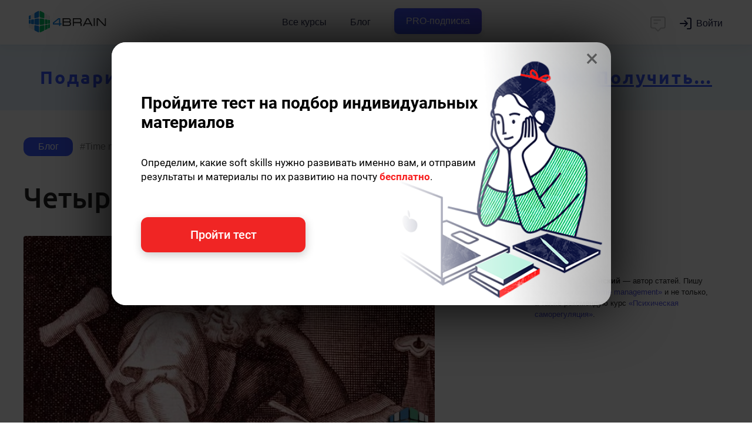

--- FILE ---
content_type: text/html; charset=UTF-8
request_url: https://4brain.ru/blog/%D1%87%D0%B5%D1%82%D1%8B%D1%80%D0%B5-%D1%80%D0%B8%D1%82%D1%83%D0%B0%D0%BB%D0%B0-%D1%81%D1%82%D0%BE%D0%B8%D1%86%D0%B8%D0%B7%D0%BC%D0%B0/
body_size: 13319
content:
<!DOCTYPE html><html class="no-js"><head><title>Четыре ритуала стоицизма | Блог 4brain</title><meta name='description' content='Четыре ритуала стоицизма'><meta name='keywords' content='Четыре ритуала стоицизма'><link rel='canonical' href='https://4brain.ru/blog/%d1%87%d0%b5%d1%82%d1%8b%d1%80%d0%b5-%d1%80%d0%b8%d1%82%d1%83%d0%b0%d0%bb%d0%b0-%d1%81%d1%82%d0%be%d0%b8%d1%86%d0%b8%d0%b7%d0%bc%d0%b0/'><meta property='og:image' content='https://4brain.ru/blog/wp-content/uploads/2017/09/ритуалы-стоицизма.jpg'>    <meta name="twitter:card" content="summary_large_image">
    <meta name="twitter:title" content="Четыре ритуала стоицизма">
    <meta name="twitter:description" content="Четыре ритуала стоицизма">
    <meta name="twitter:image" content="https://4brain.ru/blog/wp-content/uploads/2017/09/ритуалы-стоицизма.jpg"><script type="application/ld+json">
{
  "@context": "https://schema.org",
  "@graph": [{
    "@type": "BlogPosting",
    "headline": "Четыре ритуала стоицизма",
    "url": "https://4brain.ru/blog/%d1%87%d0%b5%d1%82%d1%8b%d1%80%d0%b5-%d1%80%d0%b8%d1%82%d1%83%d0%b0%d0%bb%d0%b0-%d1%81%d1%82%d0%be%d0%b8%d1%86%d0%b8%d0%b7%d0%bc%d0%b0/",
    "image": [
      {
        "@type": "ImageObject",
        "url": "https://4brain.ru/blog/wp-content/uploads/2017/09/ритуалы-стоицизма.jpg",
        "caption": "Четыре ритуала стоицизма"
      }
    ],
    "datePublished": "2017-09-12T16:30:38+03:00",
    "author": {
      "@type": "Person",
      "name": "Григорий Кшеминский",
      "url": "https://4brain.ru/me/aboutme.php?id=14883659599822",
      "image": "https://4brain.ru/about/images/gregory.webp",
      "description": "Автор статей, рецензий и уроков на 4brain.ru. Активно развивается в направлении достижения целей, психологии и коммуникаций.  Опыт более 5 лет в написании материалов, связанных с soft skills",
      "alumniOf": [
        {
          "@type": "EducationalOrganization",
          "name": "Практический опыт в soft skills более 5 лет",
          "url": "https://4brain.ru"
        }
      ],
      "skills": [
        "Самообразование","Психология","Профалинг","Мотивация","Целеполагание"
      ]
    },
    "publisher": {
      "@type": "Organization",
      "name": "ООО 4БРЭЙН",
      "url": "https://4brain.ru/",
      "logo": {
        "@type": "ImageObject",
        "url": "https://4brain.ru/about/firstyle/logo-icon.png",
        "width": 380,
        "height": 384
      },
      "contactPoint": {
        "@type": "ContactPoint",
        "email": "info@4brain.ru"
      },
      "email": "info@4brain.ru",
      "address": {
        "@type": "PostalAddress",
        "streetAddress": "пр-кт Балаклавский, дом 24, корп. 1, помещение 1/1",
        "addressLocality": "Москва",
        "postalCode": "117452",
        "addressCountry": "RU"
      },
      "sameAs": [
        "http://vk.com/4brainru",
        "https://t.me/channel4brainru",
        "https://youtube.com/@4brain_softskills",
        "https://instagram.com/4brain_ru/",
        "https://www.facebook.com/4brainru"
      ],
      "aggregateRating": {
        "@type": "AggregateRating",
        "ratingValue": "98",
        "reviewCount": "36482",
        "worstRating": 0,
        "bestRating": 100
      }
    },
    "mainEntityOfPage": {
      "@type": "WebPage",
      "@id": "https://4brain.ru/blog/%d1%87%d0%b5%d1%82%d1%8b%d1%80%d0%b5-%d1%80%d0%b8%d1%82%d1%83%d0%b0%d0%bb%d0%b0-%d1%81%d1%82%d0%be%d0%b8%d1%86%d0%b8%d0%b7%d0%bc%d0%b0/"
    },
    "articleSection": "Time management",
    "keywords": "Четыре ритуала стоицизма"
  },
  {
    "@type": "BreadcrumbList",
    "itemListElement": [
      {
        "@type": "ListItem",
        "position": 1,
        "name": "Блог 4brain",
        "item": "https://4brain.ru/blog/"
      },
      {
        "@type": "ListItem",
        "position": 2,
        "name": "Time management",
        "item": "https://4brain.ru/blog/?category=Time management"
      },
      {
        "@type": "ListItem",
        "position": 3,
        "name": "Четыре ритуала стоицизма",
        "item": "https://4brain.ru/blog/%d1%87%d0%b5%d1%82%d1%8b%d1%80%d0%b5-%d1%80%d0%b8%d1%82%d1%83%d0%b0%d0%bb%d0%b0-%d1%81%d1%82%d0%be%d0%b8%d1%86%d0%b8%d0%b7%d0%bc%d0%b0/"
      }
    ]
  }
]}
</script>    <meta name="viewport" content="width=device-width, initial-scale=1.0">
    <link href="/css/style.css?20241105" rel="stylesheet" type="text/css">
    <link href="/css/header.css?20250304" rel="stylesheet" type="text/css">
    <link href="/css/footer.css" rel="stylesheet" type="text/css">
    <link href="/css/style-typograph.css" type="text/css" rel="stylesheet" />
    <link href="/css/font-open-sans.css" rel="stylesheet"  type='text/css'>
    <link href="/css/mark.css?20250218" rel="stylesheet" type="text/css">
    <link href='/css/font-roboto.css' rel='stylesheet' type='text/css'>
    <link href="/css/font-ubuntu.css" rel="stylesheet"  type='text/css'>
    <link href="/css/blog.css?20250930" rel="stylesheet"  type='text/css'>
    <link rel="stylesheet" href="/fonts/font-awesome/css/font-awesome.min.css?display=swap">
    <script type="text/javascript" defer src="https://4brain.ru/js/all_blog.js?20250930"></script>
<!--Manifest-start-2020-04-06--><link rel="shortcut icon" href="/favicon.ico" type="image/x-icon"><link rel="apple-touch-icon" sizes="180x180" href="/images/favico/apple-touch-icon.png"><link rel="icon" type="image/png" sizes="16x16" href="/images/favico/favicon-16x16.png"><link rel="icon" type="image/png" sizes="32x32" href="/images/favico/favicon-32x32.png"><link rel="icon" type="image/png" sizes="48x48" href="/images/favico/favicon-48x48.png"><link rel="icon" type="image/png" sizes="96x96" href="/images/favico/favicon-96x96.png"><link rel="icon" type="image/png" sizes="144x144" href="/images/favico/favicon-144x144.png"><link rel="icon" type="image/png" sizes="192x192"  href="/images/favico/android-chrome-192x192.png"><link rel="icon" type="image/png" sizes="512x512"  href="/images/favico/android-chrome-512x512.png"><link rel="manifest" href="/images/favico/manifest.json"><meta name="msapplication-TileColor" content="#FFFFFF"><meta name="msapplication-TileImage" content="/images/favico/favicon-144x144.png"><meta name="theme-color" content="#ffffff"><meta name="yandex-tableau-widget" content="logo=/images/favico/logo-ya.png, color=#ffffff" />
<!-- Google Tag Manager -->
<script>(function(w,d,s,l,i){w[l]=w[l]||[];w[l].push({'gtm.start':
new Date().getTime(),event:'gtm.js'});var f=d.getElementsByTagName(s)[0],
j=d.createElement(s),dl=l!='dataLayer'?'&l='+l:'';j.async=true;j.src=
'https://www.googletagmanager.com/gtm.js?id='+i+dl;f.parentNode.insertBefore(j,f);
})(window,document,'script','dataLayer','GTM-P5NWJV2');</script>
<!-- End Google Tag Manager -->
<meta property="og:title" content="4brain">
<meta property="og:url" content="https://4brain.ru">
<meta property="og:site_name" content="4brain.ru">
<meta property="og:type" content="website">
<meta property="og:image" content="/images/logo-top.png">
<meta property="og:image:width" content="1200">
<meta property="og:image:height" content="630">
<meta name="apple-mobile-web-app-capable" content="yes">
<meta name="apple-mobile-web-app-status-bar-style" content="black">
<meta name="apple-mobile-web-app-title" content="4brain">
<link rel="apple-touch-icon" href="/images/favico/apple-touch-icon.png">

<!--Manifest-end-->
<header class="header noburger header_shadow header_size_medium">
  <div class="header__inner">
    <div class="container-fluid header__container">
      <div class="header__leftside">
	     <button class="header__mobile-burger" data-toggle=".kontainer">
          <svg fill="none" xmlns="http://www.w3.org/2000/svg" viewBox="0 0 24 24"><path d="M3 7a1 1 0 011-1h16a1 1 0 110 2H4a1 1 0 01-1-1zm0 5a1 1 0 011-1h16a1 1 0 110 2H4a1 1 0 01-1-1zm0 5a1 1 0 011-1h16a1 1 0 110 2H4a1 1 0 01-1-1z"/></svg>
        </button>
        <a href="/" class="header__logo" title="4brain">Главная</a>
      </div>
      <nav class="header__navbar navbar">
        <ul class="navbar__list">
          <li class="navbar__item">
            <a href="https://4brain.ru/courses.php" class="navbar__link">
              Все курсы
            </a>
          </li>
		  <li class="navbar__item">
            <a href="https://4brain.ru/blog/" class="navbar__link">Блог</a>
          </li>

          <li class="navbar__item">
            <a href="https://4brain.ru/pronew.php" class="navbar__link pro__btn__header bluegreentextfon"><span>PRO-подписка</span></a>
          </li>

        </ul>
      </nav>

      <div class="header__rightside">
        <script id="tg_add_tag" defer src="https://4brain.ru/js/tgsub2.js?20220325"></script>
        <div class="header__button-chat" onclick="showchatnew(false);">
          <svg width="24" height="24" viewBox="0 0 24 24" fill="none" xmlns="http://www.w3.org/2000/svg">
<path d="M7 7H15M7 11H11M5 3H19C20.1046 3 21 3.89543 21 5V15C21 16.1046 20.1046 17 19 17H16L12.3536 20.6464C12.1583 20.8417 11.8417 20.8417 11.6464 20.6464L8 17H5C3.89543 17 3 16.1046 3 15V5C3 3.89543 3.89543 3 5 3Z" stroke="#000000" stroke-width="1.5" stroke-linecap="round" stroke-linejoin="round"></path></svg>
        </div>
        <div class="header__wrap-login">
        </div>
        <div class="header__button-dots">
          <svg fill="none" xmlns="http://www.w3.org/2000/svg" viewBox="0 0 20 20"><path d="M10 4.444A2.222 2.222 0 1010 0a2.222 2.222 0 000 4.444zM10 12.222a2.222 2.222 0 100-4.444 2.222 2.222 0 000 4.444zM10 20a2.222 2.222 0 100-4.444A2.222 2.222 0 0010 20z"/></svg>
        </div>
      </div>
    </div>
  </div>
  <div class="header__programs">
    <div class="header__programs-grid">
      <div class="header__programs-grid-content">
        <div class="header__programs-list">
		  <a href="/lnd/?cb=storytelling" class="header__programs-link">Сторителлинг</a>
          <a href="/lnd/?cb=time" class="header__programs-link">Лучшие техники тайм-менеджмента</a>
          <a href="/lnd/?cb=prof" class="header__programs-link">Профайлинг</a>
          <a href="/lnd/?cb=relations" class="header__programs-link">Психология отношений</a>
          <a href="/lnd/?cb=reg" class="header__programs-link">Психическая саморегуляция</a>
          <a href="/lnd/?cb=comm" class="header__programs-link">Лучшие техники коммуникации</a>
		  <a href="/lnd/?cb=ritorika" class="header__programs-link">Современная риторика</a>
          <a href="/lnd/?cb=smartread" class="header__programs-link">Быстрое чтение</a>
          <a href="/lnd/?cb=cog" class="header__programs-link">Когнитивистика</a>
          <a href="/lnd/?cb=health" class="header__programs-link">Здоровье человека</a>
          <a href="/lnd/?cb=lifelearning" class="header__programs-link">Лучшие техники самообразования</a>
          <a href="/lnd/?cb=mnemo" class="header__programs-link">Мнемотехники</a>
          <a href="/lnd/?cb=russian" class="header__programs-link">Русский язык</a>
          <a href="/lnd/?cb=sam" class="header__programs-link">Самопознание</a>
          <a href="/lnd/?cb=triz" class="header__programs-link">ТРИЗ на практике</a>
          <a href="/lnd/?cb=lang" class="header__programs-link">Эффективное изучение иностранного языка</a>
        </div>
        <div class="header__programs-footer">
          <a href="https://4brain.ru/courses.php" class="header__programs-footer-link">
            <span>Все курсы</span>
            <p class="header__programs-footer-link-description">Более 60 курсов по различным надпрофессиональным навыкам</p>
          </a>
        </div>
      </div>
          <div class="header__programs-grid-sidebar">
            <a href="https://4brain.ru/pronew.php" class="header__banner">
              <span class="header__banner-badge">Скидка</span>
              <img class="header__banner-image" src="https://4brain.ru/images/pro/paper.svg">
              <div class="header__banner-title">Купить все курсы на год</div>
              <div class="header__banner-text">Получите доступ ко всем курсам с <b>63% скидкой</b></div>
            </a>
          </div>
    </div>
  </div>

  <div class="header__mobile-menu">
    <div class="header__mobile-list">
      <div class="header__mobile-item">
        <a href="https://4brain.ru/courses.php" class="header__mobile-link">Все курсы</a>
      </div>
	  <div class="header__mobile-item">
        <a href="https://4brain.ru/blog/" class="header__mobile-link">Блог</a>
      </div>
      <div class="header__mobile-item">
        <a href="https://4brain.ru/pronew.php" class="header__mobile-link bluegreentextfon"><span>PRO-подписка</span></a>
      </div>
    </div>
  </div>
</header>
<!--
header_shadow — добавляет тень
header_size_medium — уменьшает шапку по высоте, по моей логике используется везде кроме главной странице
header_fixed_mobile — позволяет меню быть фиксированным на мобилках
noburger - без бургера для левого меню
nochat - без чата
-->
</head><body id="blog">
 <div id="brmrk_tb"></div>

 <div id='blogmaincontainer'>


<!-- НАЧАЛО -->
  <div class='blogpostwrapper'>
    <div class='blogpost' id='contentbox'>

        <div id='hashwrapper'>
            <a href="https://4brain.ru/blog/" class="hashblog">Блог</a>
            <a href='https://4brain.ru/blog/?category=Time management' class='hashcategory'><span>Time management</span></a><a href='https://4brain.ru/blog/?category=Психология' class='hashcategory'><span>Психология</span></a>
        </div>

        <h1>Четыре ритуала стоицизма</h1>

        <div class="sidenote articleauthor">
          <div class="authorimg" style="background-image: url(https://4brain.ru/about/images/gregory.webp);"></div>
          <div class="authordesc"><b>Григорий Кшеминский</b> — автор статей. <span class="authordescreconn">Пишу статьи по теме <a href="https://4brain.ru/blog/?category=Time management">«Time management»</a> и не только, а также рекомендую курс <a href="https://4brain.ru/lnd/?cb=reg&amp;ici_source=authorrecom&amp;ici_medium=authorrecom">«Психическая саморегуляция»</a>.</span></div>
        </div>

        <p><img src="https://4brain.ru/blog/wp-content/uploads/2017/09/ритуалы-стоицизма.jpg" alt="Четыре ритуала стоицизма" ></p>

        <div class='post-single-content' itemprop='articleBody'>
          

<p>Чтение — это не действие (хотя и очень полезный процесс). Нельзя научиться чему-то лишь прочитав об этом. Любое изменение должно быть внедрено при помощи тренировок. Древние стоики знали это. Они не писали ничего, что можно было бы просто прочитать, а создавали ритуалы — упражнения, которые необходимо было выполнить, чтобы обучить свой разум и <a href="https://4brain.ru/psyreg/?ici_source=ba&ici_medium=link">психику</a> правильно реагировать на жизненные ситуации.

<p>Эпиктет писал на эту тему: «Вот почему философы предупреждают нас не быть удовлетворенными простым чтением и обучением, а добавлять практик и затем тренироваться. По прошествии времени мы забываем, что делали: делаем противоположное или придерживаемся противоположных взглядов». Удивительно, но многие современные исследования согласуются с тем, о чем говорили древние стоики больше 2000 лет назад.

<p>Так какие же ритуалы придумали стоики для того, чтобы справляться с повседневными проблемами и быть более терпеливыми и дисциплинированными?

<div class="numb">1</div>
<h3 style="text-align: center;">Спросите «Что я посоветую, если это случится с кем-то другим?»</h3>
<p>Ужасная пробка. За рулем ваш друг. Он раздражен до неприличия, бесконечно сигналит и кричит на других водителей. Вы говорите: «Успокойся. Почему ты так взвинчен? Остынь».

<p>На следующий день пробка не менее ужасная, но за рулем уже вы. Вы также раздражены, бесконечно сигналите и кричите. Видите иронию? Мы все это делаем. Но есть старый урок от стоиков, который нужно всем усвоить. Когда случается что-то плохое, спросите себя: «Что я бы порекомендовал, случись это с кем-то другим?». И затем немедленно сделайте это. Вероятно, вы поступите более рационально. К тому же будет сложнее игнорировать совет, потому что он ваш.

<p>В своем «Руководстве» Эпиктет выступает за «проективную визуализацию». Он пишет: «Предположим, что ваш слуга разбивает чашку. Скорее всего, вы рассердитесь, а ваше спокойствие будет нарушено этим инцидентом. Один из способов <a href="https://4brain.ru/emotion/upravlenie.php?ici_source=ba&ici_medium=link">предотвратить гнев</a> — это подумать о том, как бы вы себя чувствовали, если бы этот случай произошел с кем-то другим. Если бы вы были в чужом доме и слуга его хозяина разбил бы чашку, вы вряд ли разозлились бы. На самом деле, вы бы даже попытались успокоить хозяина, сказав, что это всего лишь чашка и что такое случается». Взаимодействие с проективной визуализацией, по мнению Эпиктета, заставит нас оценить относительную незначительность плохих вещей, которые происходят с нами, и не позволить им нарушить наше душевное спокойствие.

<p>Полезный совет. Действительно ли он работает? Профессор Дэн Ариэли называет этот метод «принятием внешней перспективы»: «Если бы мне пришлось давать советы по многим аспектам жизни, я бы попросил людей принять так называемую внешнюю перспективу. Это простой вопрос: «Что бы я сделал, если бы давал совет другому человеку?». Мы становимся более отстраненными, когда даем советы: зачастую они полезные».

<p>Золотое правило: «Делайте то, что сами советуете другим».

<div class="numb">2</div>
<h3 style="text-align: center;">Используйте «дисциплину согласия»</h3>
<p>Существует момент (длящийся обычно менее секунды), когда вы решаете, сопротивляться импульсу или уступить ему. У вас есть выбор. Но часто вы принимаете решение уступить импульсу, хотя делали это уже 1000 раз и он всегда имел негативные последствия.

<p>Стоики не увлекались своими мыслями и чувствами, они контролировали их. Дисциплина согласия заключается в том, чтобы почувствовать этот импульс, это желание сделать ошибку. Как вы знаете, это невероятно трудно.

<p>Эпиктет считал, что ключом к ответу есть тот самый момент, когда вы думаете как поступить. Поймайте себя на мысли, не действуйте механически, просто отложите решение на несколько секунд. Просто сделайте паузу и подумайте.

<p>Отлично, вам удалось распознать импульс и противостоять ему. Но через 20 минут вы не смогли этого сделать и поддались привычке. Как ее сломать? Вам и не нужно: замените ее. Эпиктет писал: «Какую помощь мы можем найти для борьбы с привычкой? Противоположную привычку».

<p>Найдите хорошую привычку, добавьте в нее награду похожую на ту, что имеется в плохой привычке, и ваши шансы ее преодолеть значительно повысятся.

<div class="numb">3</div>
<h3 style="text-align: center;">Преподайте себе урок</h3>
<p>Стоики понимали, насколько жалким становится человек, когда чувствует себя несчастным из-за того, что у него чего-то нет. Эпиктет считал: «Мудрый человек, который не скорбит о вещах, которых у него нет, но радуется тому, что у него есть».

<p>Откровенно говоря, стоический ответ был довольно экстремальным. Чтобы начать ценить то, что у вас есть, они предлагали, чтобы вы намеренно подумали о том, что потеряли все это. Они думали о смерти. Очень много. Они лишали себя удовольствия нарочно, чтобы начать ценить привычные радости жизни.

<p>Сенека предлагал людям надевать самую дешевую одежду и питаться скудной едой. Затем нужно было спросить себя: «Действительно ли это так ужасно?». Мы все подсознательно понимаем, что ничего страшного в этом нет. Исследования тоже показывают, что все это действительно работает. Это не какая-нибудь современная забава. Но к счастью есть менее болезненные методы получить похожие результаты.

<p>Суть учения стоиков была не в том, чтобы отказываться от приятных радостей жизни навсегда. Просто делайте это время от времени, а затем возвращайте обратно. Так вы научитесь ценить то, что имеете, и будете тренировать силу воли.

<div class="numb">4</div>
<h3 style="text-align: center;">Делайте вечерний обзор</h3>
<p>Стоики были большими поклонниками подведения итогов. Они считали, что это помогает улучшить жизнь и сделать человека более счастливым.

<p>Следите за собой, записывайте, что чувствуете и о чем думаете. Многие наши мысли приводят к <a href="https://4brain.ru/blog/%D0%BC%D1%8B%D1%81%D0%BB%D0%B8-%D0%BA%D0%B0%D0%BA-%D0%BB%D0%B5%D0%BA%D0%B0%D1%80%D1%81%D1%82%D0%B2%D0%BE-%D0%BE%D1%82-%D1%81%D1%82%D1%80%D0%B5%D1%81%D1%81%D0%B0/">стрессу</a> и снижают уверенность в себе. Наблюдайте за собой и делайте выводы.

<p>Дэвид Эпштейн изучал жизнь и качества великих спортсменов и пришел к выводу, что от остальных их отличает одно качество: они думают о том, что сделали, и спрашивают себя, работает ли это: «Когда они делают что-то, хорошее или плохое, то выделяют время на размышления. Они спрашивают себя: «Было ли это достаточно сложно? Было ли это легко? Сделало ли меня лучше?». Все это звучит на удивление просто, но это правда работает».

<p>Вечерний ритуал, во время которого вы размышляете о том, что сделали за день, очень важен. Сенека считал: «Когда гаснет свет, а жена замолкает, я вспоминаю весь прожитый день, возвращаясь к тому, что я делал и что говорил, ничего не скрывая от себя, ничего не пропуская».

<p>Спросите себя, что вы сегодня сделали неправильно. Спросите себя, что вы должны были сделать, но не сделали. Теперь вы знаете, как прожить завтрашний день лучше, чем сегодняшний.

<p>Желаем вам удачи!
        </div>

        <div class="crp_related ">
            <h3>Советуем также прочитать:</h3>
            <ul>
              <li class="relatedprog"><a href="https://4brain.ru/lnd/?cb=relations&amp;ici_source=relatedposts&amp;ici_medium=related59">Психология отношений</a></li>
              <li><a href='https://4brain.ru/blog/%d1%82%d0%b5%d1%81%d1%82-%d1%80%d0%be%d1%80%d1%88%d0%b0%d1%85%d0%b0/'><span class='crp_title'>Тест Роршаха</span></a></li><li><a href='https://4brain.ru/blog/biologicheskie-chasy-tonkie-nastrojki-organizma/'><span class='crp_title'>Биологические часы: тонкие настройки организма</span></a></li><li><a href='https://4brain.ru/blog/%d0%ba%d0%b0%d0%ba-%d1%83%d0%bf%d1%80%d0%b0%d0%b2%d0%bb%d1%8f%d1%82%d1%8c-%d0%b3%d0%bd%d0%b5%d0%b2%d0%be%d0%bc/'><span class='crp_title'>Как управлять гневом</span></a></li><li><a href='https://4brain.ru/blog/%d0%bf%d0%be%d0%b2%d1%8b%d1%88%d0%b5%d0%bd%d0%b8%d0%b5-%d0%bf%d1%80%d0%be%d0%b4%d1%83%d0%ba%d1%82%d0%b8%d0%b2%d0%bd%d0%be%d1%81%d1%82%d0%b8/'><span class='crp_title'>8 советов для повышения продуктивности</span></a></li><li><a href='https://4brain.ru/blog/kriterii-psihicheskogo-zdorovya-ot-nensi-mak-vilyams/'><span class='crp_title'>Критерии психического здоровья от Нэнси Мак-Вильямс</span></a></li><li><a href='https://4brain.ru/blog/cifrovoy-shopogolizm/'><span class='crp_title'>Цифровой шопоголизм</span></a></li><li><a href='https://4brain.ru/blog/kak-spravitsya-s-odinochestvom/'><span class='crp_title'>Как справиться с одиночеством</span></a></li><li><a href='https://4brain.ru/blog/applied-behavior-analysis/'><span class='crp_title'>Прикладной анализ поведения: от стимулов к реакциям</span></a></li><li><a href='https://4brain.ru/blog/kak-dostigat-bolshih-celey-proverennye-layfhaki-ot-dzheffa-bezosa/'><span class='crp_title'>Как достигать больших целей: проверенные лайфхаки от Джеффа Безоса</span></a></li><li><a href='https://4brain.ru/blog/test-oprosnik-shmisheka-leongarda-chto-takoe-akcentuaciya-lichnosti-i-pochemu-eto-vazhno/'><span class='crp_title'>Тест-опросник Шмишека-Леонгарда: что такое акцентуация личности и почему это важно?</span></a></li>
            </ul>
        <div class="crp_clear"></div></div>

      <div class="tags" hidden="hidden"><a href='https://4brain.ru/blog/?category=1Психорегуляция' rel='tag'>1Психорегуляция</a></div><script>document.addEventListener("DOMContentLoaded", () => {$(".relatedprog").html('<a href="https://4brain.ru/lnd/?cb=reg&ici_source=relatedposts&ici_medium=related31">Психическая саморегуляция</a>');});</script>

      <div id='dopinfowrapper'>
          <div class="breadcrumbs">
              <span>
                  <a href="https://4brain.ru/">
                      <span>4brain</span>
                  </a>
              </span> -
              <span>
                  <a href="https://4brain.ru/blog/">
                      <span>Блог</span>
                  </a>
              </span> -
              <span>
                  <a href="https://4brain.ru/blog/%d1%87%d0%b5%d1%82%d1%8b%d1%80%d0%b5-%d1%80%d0%b8%d1%82%d1%83%d0%b0%d0%bb%d0%b0-%d1%81%d1%82%d0%be%d0%b8%d1%86%d0%b8%d0%b7%d0%bc%d0%b0/" class="lm">
                      <span>Четыре ритуала стоицизма</span>
                  </a>
              </span>
          </div>

          <div id='dopinfotags'>
            <a href='https://4brain.ru/blog/?category=Time management' class='dopinfo dopinfohash'>Time management</a><a href='https://4brain.ru/blog/?category=Психология' class='dopinfo dopinfohash'>Психология</a>
            <span class="dopinfo">12.09.2017</span>
          </div>
      </div>


      <div id="commentbox"><div id="commentboxwrap"><div class="card-loading"></div></div></div>


    </div>

    <div class='blogside'>


          <div class="fixedsub">
              <div id="brmrk_lb"></div>
          </div>

    </div>
    <div id="brmrk_bb"></div>
    <div id="brmrk_pup"></div>

  </div>
<!-- КОНЕЦ -->
        </div>

<!--Footer start-->
<div id="ourchat" class="ourchat"></div><link rel="stylesheet" href="/css/chat.css?20240717">

<link href="https://4brain.ru/css/footer.css?20210326" type="text/css" rel="stylesheet" />
<div id='b-footer'>
	<div id='b-footer-menu'>
		<div class='b-rowfooter b-footer-logo'>
			<a href="/"><img src="https://4brain.ru/about/firstyle/logo-horizontal-white.svg" alt="4brain"></a>
		</div><div class='b-rowfooter'>
			<div><strong>Информация</strong></div>
			<div><a href="https://4brain.ru/about/">О проекте</a></div>
			<div><a href="https://4brain.ru/about/autors.php">Команда</a></div>
			<div><a href="https://4brain.ru/about/otzyvyvse.php">Отзывы</a></div>
			<div><a href="https://4brain.ru/docs/">Правовые документы</a></div>
			<div><a href="https://4brain.ru/vocabulary.php">Словарь самообразования</a></div>
			<div><a href="https://4brain.ru/about/feed.php">Контакты</a></div>
		</div><div class='b-rowfooter'>
			<div><strong>Обучение</strong></div>
			<div><a href="https://4brain.ru/pro.php">Тарифы</a></div>
			<div><a href="https://4brain.ru/courses.php">Онлайн-курсы</a></div>
			<div><a href="https://4brain.ru/blog/">Блог</a></div>
			<div><a href="https://4brain.ru/books/">Книги</a></div>
            <div><a href="https://4brain.ru/me/journal.php">Дневники</a></div>
			<div><a href="https://4brain.ru/search/">Поиск</a></div>
		</div><div class='b-rowfooter'>
			<div><strong>Сотрудничество</strong></div>
			<div><a href="https://4brain.ru/programms.php?gift=1">Купить в подарок</a></div>
			<div><a href="https://4brain.ru/lnd/?cb=b2b">Корп. клиентам <b style="color:rgb(255, 255, 171)">b2b</b></a></div>
			<div><a href="https://4brain.ru/lnd/?cb=partner">Партнёрам</a></div>
			<div><a href="https://4brain.ru/about/pravila-perepechatki.php#1">Правила перепечатки</a></div>
			<div><a href="https://4brain.ru/about/job.php">Вакансии</a></div>
		</div><div class='b-rowfooter b-footer-copy' >
			Нашли опечатку? Выделите текст и нажмите <div><strong>ctrl</strong>&nbsp;+&nbsp;<strong>enter</strong></div>
		</div>
	</div>
	<div id="b-footer-soc">
		<!--<a href="https://www.instagram.com/4brain_ru/" target="_blank" class="in" title="Мы в Instagram">
		  <img src="/images/main/icon-instagram.svg" alt="Instagram"><span>47 тыс.</span>
		</a>-->
		<a href="http://vk.com/4brainru" target="_blank" class="vk" title="Мы Вконтакте">
		  <img src="/images/main/icon-vk.svg" alt="vk"><span>78 тыс.</span>
		</a>
		<a href="tg://resolve?domain=channel4brainru" target="_blank" class="tg" title="Мы в Telegram">
		  <img src="/images/main/icon-telegram.svg" alt="Telegram"><span>7,6 тыс.</span>
		</a>
		<a href="https://dzen.ru/4brain" target="_blank" class="yo" title="Мы в Дзене">
		  <img src="/images/main/icon-zen.png?1" alt="zen"><span>5000 чел.</span>
		</a>
		<!--<a href="https://www.facebook.com/4brainru" target="_blank" class="fb" title="Мы на Facebook">
		  <img src="/images/main/icon-facebook.svg" alt="Facebook"><span>21 тыс.</span>
		</a>-->
		<a href="https://www.youtube.com/@buyanoff" target="_blank" class="yo" title="Евгений Буянов на Youtube">
		  <img src="/images/main/icon-youtube.svg" alt="Youtube"><span>23 тыс.</span>
		</a>
		<a href="https://www.tiktok.com/@evgeny.buyanov" target="_blank" class="yo" title="Евгений Буянов на TikTok">
		  <img src="/images/main/icon-tiktok.svg" alt="TikTok"><span>380 тыс.</span>
		</a>

    </div>
	<div id="b-footer-cr"><a href="/">4BRAIN.RU</a> © 2012-2026</div>
</div>
<!--Footer end--><script>
      document.addEventListener("DOMContentLoaded", function () {




       $(".otvet").click(function () {
        $(this).next().slideToggle("fast");
       });
       function openblock() {
        $("#toggledivpay").slideToggle("fast");
       }
       $('.blogpost a').not("[href^='\#']").not("[href^='https://4brain.ru']").attr("target", "_blank");
       $(".blogpost img.size-full").height('auto');cmtfnc_get('A',8720,0);       $n = $('.rem_form').clone();
       $('.rem_form').remove();
       $('.main-container img').filter(':first').after($n);
       $('.rem_form').show();


       $('.z-header__button-dots').on('click touch', function () {
        $('.z-header__menu__mob').toggleClass('z-header__menu__mob_active');
       });
       $('.z-header__menu__mob-closed').on('click touch', function () {
        if ($('.z-header__menu__mob').hasClass('z-header__menu__mob_active')) {
         $('.z-header__menu__mob').removeClass('z-header__menu__mob_active');
        }
       });
      });
    </script><!-- dataLayer -->
<script>
  window.dataLayer = window.dataLayer || [];
</script>

<!-- Yandex.Metrika counter --><script type="text/javascript">(function (m, e, t, r, i, k, a) {
    m[i] = m[i] || function () {
      (m[i].a = m[i].a || []).push(arguments)
    };
    m[i].l = 1 * new Date();
    k = e.createElement(t), a = e.getElementsByTagName(t)[0], k.async = 1, k.src = r, a.parentNode.insertBefore(k, a)
  })(window, document, "script", "https://mc.yandex.ru/metrika/tag.js", "ym");
  ym(13496449, "init", {clickmap: true, triggerEvent: true, trackLinks: true, accurateTrackBounce: true, webvisor: true, ecommerce: "dataLayer"});
  ym(13496449, 'getClientID', function(clientID) {
  if (Number(clientID) !== 'NaN'){
      data={'yid':clientID, 'do':'set'};
      $.post( "https://4brain.ru/api/yid.php", data, function( data ) {return true});
    }
});
 </script>
<noscript><div><img src="https://mc.yandex.ru/watch/13496449" style="position:absolute; left:-9999px;" alt="" /></div></noscript>

<!-- /Yandex.Metrika counter -->
<!-- Top.Mail.Ru counter -->
<script type="text/javascript">
var _tmr = window._tmr || (window._tmr = []);
_tmr.push({id: "3426881", type: "pageView", start: (new Date()).getTime()});
(function (d, w, id) {
  if (d.getElementById(id)) return;
  var ts = d.createElement("script"); ts.type = "text/javascript"; ts.async = true; ts.id = id;
  ts.src = "https://top-fwz1.mail.ru/js/code.js";
  var f = function () {var s = d.getElementsByTagName("script")[0]; s.parentNode.insertBefore(ts, s);};
  if (w.opera == "[object Opera]") { d.addEventListener("DOMContentLoaded", f, false); } else { f(); }
})(document, window, "tmr-code");
</script>
<noscript><div><img src="https://top-fwz1.mail.ru/counter?id=3426881;js=na" style="position:absolute;left:-9999px;" alt="Top.Mail.Ru" /></div></noscript>
<!-- /Top.Mail.Ru counter -->


<!-- VK.Metrika counter --><!--<script type="text/javascript">!function(){var t=document.createElement("script");t.type="text/javascript",t.async=!0,t.src="https://vk.com/js/api/openapi.js?169",t.onload=function(){VK.Retargeting.Init("VK-RTRG-1005981-git0O"),VK.Retargeting.Hit()},document.head.appendChild(t)}();</script><noscript><img src="https://vk.com/rtrg?p=VK-RTRG-1005981-git0O" style="position:fixed; left:-999px;" alt=""/></noscript>--><!-- /VK.Metrika counter -->
<!--<script type="text/javascript">!function(){var t=document.createElement("script");t.type="text/javascript",t.async=!0,t.src='https://vk.com/js/api/openapi.js?173',t.onload=function(){VK.Retargeting.Init("VK-RTRG-1928141-9OaGz"),VK.Retargeting.Hit()},document.head.appendChild(t)}();</script><noscript><img src="https://vk.com/rtrg?p=VK-RTRG-1928141-9OaGz" style="position:fixed; left:-999px;" alt=""/></noscript>-->
<!-- VK.Metrika counter Дарья -->
<script type="text/javascript">!function(){var t=document.createElement("script");t.type="text/javascript",t.async=!0,t.src='https://vk.com/js/api/openapi.js?173',t.onload=function(){VK.Retargeting.Init("VK-RTRG-1969770-6LPCK"),VK.Retargeting.Hit()},document.head.appendChild(t)}();</script><noscript><img src="https://vk.com/rtrg?p=VK-RTRG-1969770-6LPCK" style="position:fixed; left:-999px;" alt=""/></noscript>
<!-- VK.Metrika + Top.Mail.Ru counter кабинет Димы МКВ -->
<!-- Top.Mail.Ru counter --> <script type="text/javascript"> var _tmr = window._tmr || (window._tmr = []); _tmr.push({id: "3707877", type: "pageView", start: (new Date()).getTime()}); (function (d, w, id) { if (d.getElementById(id)) return; var ts = d.createElement("script"); ts.type = "text/javascript"; ts.async = true; ts.id = id; ts.src = "https://top-fwz1.mail.ru/js/code.js"; var f = function () {var s = d.getElementsByTagName("script")[0]; s.parentNode.insertBefore(ts, s);}; if (w.opera == "[object Opera]") { d.addEventListener("DOMContentLoaded", f, false); } else { f(); } })(document, window, "tmr-code"); </script> <noscript><div><img src="https://top-fwz1.mail.ru/counter?id=3707877;js=na" style="position:absolute;left:-9999px;" alt="Top.Mail.Ru" /></div></noscript> <!-- /Top.Mail.Ru counter -->
<!-- VK.Metrika + Top.Mail.Ru counter кабинет Дарья -->
<!-- Top.Mail.Ru counter --> <script type="text/javascript"> var _tmr = window._tmr || (window._tmr = []); _tmr.push({id: "3712970", type: "pageView", start: (new Date()).getTime()}); (function (d, w, id) { if (d.getElementById(id)) return; var ts = d.createElement("script"); ts.type = "text/javascript"; ts.async = true; ts.id = id; ts.src = "https://top-fwz1.mail.ru/js/code.js"; var f = function () {var s = d.getElementsByTagName("script")[0]; s.parentNode.insertBefore(ts, s);}; if (w.opera == "[object Opera]") { d.addEventListener("DOMContentLoaded", f, false); } else { f(); } })(document, window, "tmr-code"); </script> <noscript><div><img src="https://top-fwz1.mail.ru/counter?id=3712970;js=na" style="position:absolute;left:-9999px;" alt="Top.Mail.Ru" /></div></noscript> <!-- /Top.Mail.Ru counter -->



<!-- GOOGLE analytics -->
<!--<script type="text/javascript">(function(i,s,o,g,r,a,m){i['GoogleAnalyticsObject']=r;i[r]=i[r]||function(){(i[r].q=i[r].q||[]).push(arguments)},i[r].l=1*new Date();a=s.createElement(o),m=s.getElementsByTagName(o)[0];a.async=1;a.src=g;m.parentNode.insertBefore(a,m)})(window,document,'script','https://www.google-analytics.com/analytics.js','ga');ga('create', 'UA-84230537-1', 'auto');ga(function(tracker) { var clientId = tracker.get('clientId'); document.cookie = "_ga_cid=" + clientId + "; path=/"; ga('set', 'dimension1', clientId);}); ga('send', 'pageview');</script>
--> <!-- /GOOGLE analytics -->

<!-- Rating Mail.ru counter
<script type="text/javascript">var _tmr = window._tmr || (window._tmr = []);_tmr.push({id: "3221031", type: "pageView", start: (new Date()).getTime(), pid: "USER_ID"});(function (d, w, id) {  if (d.getElementById(id)) return;  var ts = d.createElement("script"); ts.type = "text/javascript"; ts.async = true; ts.id = id;  ts.src = "https://top-fwz1.mail.ru/js/code.js";  var f = function () {var s = d.getElementsByTagName("script")[0]; s.parentNode.insertBefore(ts, s);};  if (w.opera == "[object Opera]") { d.addEventListener("DOMContentLoaded", f, false); } else { f(); }})(document, window, "topmailru-code");</script><noscript><div><img src="https://top-fwz1.mail.ru/counter?id=3221031;js=na" style="border:0;position:absolute;left:-9999px;" alt="Top.Mail.Ru" /></div></noscript>
 //Rating Mail.ru counter -->
<!-- Tiktok counter
<script>
    !function (w, d, t) {
      w.TiktokAnalyticsObject=t;var ttq=w[t]=w[t]||[];ttq.methods=["page","track","identify","instances","debug","on","off","once","ready","alias","group","enableCookie","disableCookie"],ttq.setAndDefer=function(t,e){t[e]=function(){t.push([e].concat(Array.prototype.slice.call(arguments,0)))}};for(var i=0;i<ttq.methods.length;i++)ttq.setAndDefer(ttq,ttq.methods[i]);ttq.instance=function(t){for(var e=ttq._i[t]||[],n=0;n<ttq.methods.length;n++)ttq.setAndDefer(e,ttq.methods[n]);return e},ttq.load=function(e,n){var i="https://analytics.tiktok.com/i18n/pixel/events.js";ttq._i=ttq._i||{},ttq._i[e]=[],ttq._i[e]._u=i,ttq._t=ttq._t||{},ttq._t[e]=+new Date,ttq._o=ttq._o||{},ttq._o[e]=n||{};var o=document.createElement("script");o.type="text/javascript",o.async=!0,o.src=i+"?sdkid="+e+"&lib="+t;var a=document.getElementsByTagName("script")[0];a.parentNode.insertBefore(o,a)};
      ttq.load('C3E62PGU4DKTL4QJIO7G');
      ttq.page();
    }(window, document, 'ttq');
  </script>
 //Tiktok counter -->
<!-- Facebook Pixel Code <script> !function(f,b,e,v,n,t,s){if(f.fbq)return;n=f.fbq=function(){n.callMethod? n.callMethod.apply(n,arguments):n.queue.push(arguments)};if(!f._fbq)f._fbq=n; n.push=n;n.loaded=!0;n.version='2.0';n.queue=[];t=b.createElement(e);t.async=!0; t.src=v;s=b.getElementsByTagName(e)[0];s.parentNode.insertBefore(t,s)}(window, document,'script','https://connect.facebook.net/en_US/fbevents.js'); fbq('init', '1806541899452280'); fbq('track', "PageView"); </script> <noscript><img height="1" width="1" style="display:none" src="https://www.facebook.com/tr?id=1806541899452280&ev=PageView&noscript=1" /></noscript> End Facebook Pixel Code -->

</body></html>

--- FILE ---
content_type: text/html; charset=UTF-8
request_url: https://4brain.ru/api/comments.php
body_size: 497
content:
<div class="firstcommentwrap commentwrap sendmycommentwrap"><textarea id="cmtdt_0" placeholder="Напишите комментарий..."></textarea><div class="commentfoot"><div class="commentfootleft"></div><div class="commentfootright" onclick="cmtfnc_send('A','8720',0,0);"><a class="bbtn bluebtn waves-effect">Опубликовать</a></div></div></div>

--- FILE ---
content_type: text/html; charset=UTF-8
request_url: https://4brain.ru/api/z-getavatar.php
body_size: 329
content:
<a class="header__button navbar" href="/login.php">Войти</a>

--- FILE ---
content_type: text/html; charset=UTF-8
request_url: https://4brain.ru/api/brmrk_mmm.php
body_size: 1811
content:
{"inl":"<div class=\"course-block-banner\">\n<div class=\"course-block-type\">онлайн-курс<\/div>\n<div class=\"course-block-name\">Психическая саморегуляция<\/div>\n<div class=\"course-block-desc\">Всего за 6 недель вы освоите техники управления своим психическим состоянием и научитесь справляться: со стрессом на работе и учебе, с трудными отношениями в коллективе, с волнением и страхом перед важными событиями, с апатией и сложностью сделать первый шаг, с прокрастинацей и любыми отвлекающими факторами.<\/div>\n<div><a href=\"https:\/\/4brain.ru\/lnd\/?cb=reg&ici_source=inlbanner&ici_medium=inl31\" class=\"course-block-btn\">Посмотреть программу<\/a><\/div>\n<\/div>","pup":"<div class=\"brmrkid brmrkid2\" data-brmrkid=\"2\">\n<div class=\"doyouwant-fon\">&nbsp;<\/div>\n\n<div class=\"doyouwant-content\">\n<div class=\"doyouwant-close\" onclick=\"MMM_closeban(1,1,2,1,0);\"><span>&times;<\/span><\/div>\n\n<div class=\"doyouwant-img\" style=\"background-image:url(https:\/\/4brain.ru\/images\/courses\/obr.png); background-size:cover; background-position: center left; left:50%\"><\/div>\n\n<div class=\"doyouwant-text\">\n\t<h3><b>Пройдите тест на подбор индивидуальных материалов<\/b><\/h3>\n\t<p>Определим, какие soft skills нужно развивать именно вам, и отправим результаты и материалы по их развитию на почту <strong style=\"color:#F81F1F;\">бесплатно<\/strong>.<\/p>\n\t<a class=\"bbtn\" style=\"padding: 20px !important; background: #f02524;\" href=\"https:\/\/4brain.ru\/getcourse\/?ici_source=pup&amp;ici_medium=pup2podbor\" onclick=\"MMM_clickban(1,1,2,1,0);\">Пройти тест<\/a>\n<\/div>\n\n<\/div>\n<\/div>","top":"<div data-brmrkid=\"88\"  class=\"brmrkid brmrkid88\" id=\"profbannerwrap\">\n\n<a href=\"https:\/\/4brain.ru\/getcourse\/?ici_source=topbanner&ici_medium=top2podbor\" target=\"_blank\" id=\"profbanner\" onclick=\"MMM_clickban(0,0,88,87,0);\" >\n<div id=\"profbannercontent\" style=\"color:#3D5AFE;\">Подарим индивидуальный план развития soft skills. <span style=\"text-decoration:underline; font-weight:inherit;\">Получить...<\/span><\/div>\n<div class=\"d3\"><\/div><\/a>\n\n<\/div>","lft":"<div class=\"new-advice-box new-advice-box-blue brmrkid brmrkid63\"><div class=\"psyreg-slides-mobile\"><span class=\"new-advice-box__close\" onclick=\"MMM_closeban(1,1,63,62,0);\">×<\/span><div><div class=\"advice-box__wrapper psyreg-slide-mobile active lftblk6085411mob\"><p class=\"new-advice-box__title\">Научитесь справляться со стрессом и контролировать эмоции на <b class=\"new-advice-box__bold\">онлайн-курсе «Психическая саморегуляция»<\/b>.<\/p><a href=\"https:\/\/4brain.ru\/lnd\/index.php?cb=reg&ici_source=side2crsorpdbr&ici_medium=crspod_31\" class=\"new-advice-box__button\" onclick=\"MMM_clickban(0,0,63,62,0);\">Узнать подробности<\/a><\/div><\/div><\/div><div class=\"psyreg-slides-desktop\"><div><div class=\"advice-box__wrapper psyreg-slide psyreg-slide-desktop active lftblk6085411dsk\"><span class=\"badge\">Полезно<\/span><p class=\"new-advice-box__text\">Узнайте больше на онлайн-курсе «<a href=\"https:\/\/4brain.ru\/lnd\/index.php?cb=reg&ici_source=side2crsorpdbr&ici_medium=crspod_31\"  onclick=\"MMM_clickban(0,0,63,62,0);\">Психическая саморегуляция<\/a>».<\/p><div class=\"new-advice-box__list\"><span>Контролировать эмоции<\/span><span>Повышать мотивацию<\/span><span>Развивать эмпатию<\/span><\/div><a href=\"https:\/\/4brain.ru\/lnd\/index.php?cb=reg&ici_source=side2crsorpdbr&ici_medium=crspod_31\" class=\"new-advice-box__button\" onclick=\"MMM_clickban(0,0,63,62,0);\">Узнать подробности<\/a><\/div><\/div><\/div><\/div>"}

--- FILE ---
content_type: text/css
request_url: https://4brain.ru/css/header.css?20250304
body_size: 4198
content:
:root {
  --header-height-desktop-large: 90px;
  --header-height-desktop-medium: 76px;
  --header-height-mobile: 60px;
}

.header {
  --height: var(--header-height-desktop-large);

  height: var(--height);
  position: relative;
  z-index: 1111;
  background: #fff;
}

.header_shadow {
  box-shadow: 0 0 24px rgba(39, 34, 34, .08), 0 0 2px rgb(49, 109, 239, .18);
}

.header_size_medium,
.header_size_medium .header__programs {
  --height: var(--header-height-desktop-medium);
}

.header__inner {
  position: relative;
  z-index: 2;
  -webkit-transform: translateZ(0);
  transform: translateZ(0);
  will-change: background-color;
}

@media (min-width: 992px) {
  .header__inner {
    padding-left: 30px;
    padding-right: 30px;
    transition: background-color .2s ease;
  }
}

@media (max-width: 575.98px) {
  .header {
    height: var(--header-height-mobile);
    
  }
}

.header__inner, .header__container {
  height: 100%;
}

.header__container {
  display: -webkit-box;
  display: -ms-flexbox;
  display: flex;
  -webkit-box-align: center;
      -ms-flex-align: center;
          align-items: center;
  -webkit-box-pack: justify;
      -ms-flex-pack: justify;
          justify-content: space-between;
  padding: 0 15px;
}

.header__leftside, .header__rightside {
  width: 210px;
}

.header__rightside {
  display: -webkit-box;
  display: -ms-flexbox;
  display: flex;
  -webkit-box-align: center;
      -ms-flex-align: center;
          align-items: center;
  -webkit-box-pack: end;
      -ms-flex-pack: end;
          justify-content: flex-end;
}
.header__wrap-login {
  padding: 5px;
}
.header__button {
  display: inline-flex;
  align-items: center;
  gap: 8px;
  padding-left: 30px;
  position: relative;
  color: #161A41;
  font-weight: 600;
  text-decoration: none;
  transition: color 0.3s ease;
  background: none;
  box-shadow: none;
  text-shadow: none;
}

.header__button::before {
  content: "";
  display: block;
  width: 24px;
  height: 24px;
  background-image: url('data:image/svg+xml,%3Csvg xmlns="http://www.w3.org/2000/svg" width="24" height="24" viewBox="0 0 24 24" fill="none" stroke="%23161A41" stroke-width="2" stroke-linecap="round" stroke-linejoin="round"%3E%3Cpath d="M15 3h4a2 2 0 0 1 2 2v14a2 2 0 0 1-2 2h-4M10.5 7.5 15 12l-4.5 4.5M3 12h11"/%3E%3C/svg%3E');
  background-repeat: no-repeat;
  background-size: contain;
  position: absolute;
  left: 0;
  transition: background-image 0.3s ease;
}

.header__button:hover, .header__button.navbar:hover, .header_show_mobile-menu .header__wrap-login .header__button:hover, .antialiased .header_show_mobile-menu .header__wrap-login .header__button:hover {
  color: #3D5AFE;
  background: none;
  transition: color 0.3s ease;
}

a.header__button.navbar::before {
  background-image: url('data:image/svg+xml,%3Csvg xmlns="http://www.w3.org/2000/svg" width="24" height="24" viewBox="0 0 24 24" fill="none" stroke="%23f8fafc" stroke-width="2" stroke-linecap="round" stroke-linejoin="round"%3E%3Cpath d="M15 3h4a2 2 0 0 1 2 2v14a2 2 0 0 1-2 2h-4M10.5 7.5 15 12l-4.5 4.5M3 12h11"/%3E%3C/svg%3E');
}

.header_show_mobile-menu .header__wrap-login .header__button {
  color: white;
}
#blog .header_show_mobile-menu .header__wrap-login .header__button::before, .header_show_mobile-menu .header__wrap-login .header__button::before, .header_show_mobile-menu .header__wrap-login .header__button.navbar::before {
  background-image: url('data:image/svg+xml,%3Csvg xmlns="http://www.w3.org/2000/svg" width="24" height="24" viewBox="0 0 24 24" fill="none" stroke="%23ffffff" stroke-width="2" stroke-linecap="round" stroke-linejoin="round"%3E%3Cpath d="M15 3h4a2 2 0 0 1 2 2v14a2 2 0 0 1-2 2h-4M10.5 7.5 15 12l-4.5 4.5M3 12h11"/%3E%3C/svg%3E');
}
#blog a.header__button.navbar::before, .offset-top-header-mobile a.header__button.navbar::before {
  background-image: url('data:image/svg+xml,%3Csvg xmlns="http://www.w3.org/2000/svg" width="24" height="24" viewBox="0 0 24 24" fill="none" stroke="%23161A41" stroke-width="2" stroke-linecap="round" stroke-linejoin="round"%3E%3Cpath d="M15 3h4a2 2 0 0 1 2 2v14a2 2 0 0 1-2 2h-4M10.5 7.5 15 12l-4.5 4.5M3 12h11"/%3E%3C/svg%3E');
}
.header__button:hover::before, a.header__button.navbar:hover::before, .header_show_mobile-menu .header__wrap-login .header__button:hover::before, #blog a.header__button.navbar:hover::before {
  background-image: url('data:image/svg+xml,%3Csvg xmlns="http://www.w3.org/2000/svg" width="24" height="24" viewBox="0 0 24 24" fill="none" stroke="%233D5AFE" stroke-width="2" stroke-linecap="round" stroke-linejoin="round"%3E%3Cpath d="M15 3h4a2 2 0 0 1 2 2v14a2 2 0 0 1-2 2h-4M10.5 7.5 15 12l-4.5 4.5M3 12h11"/%3E%3C/svg%3E');
}

.header__button-chat {
  cursor: pointer;
  font-size: 0;
  padding: 10px;
  margin-right: 4px;
  margin-top: 5px;
}

.header__button-chat svg {
  width: 32px;
  height: 32px;
  fill: none;
  opacity: 0.2;
  transition: all .2s ease;
}
.header__button-chat_active::before {
  top: 10px;
  right: 9px;
}

.header__button-chat:hover svg {
  opacity: .4;
}

.header_show_catalog .header__button-chat svg, 
.header_show_mobile-menu .header__button-chat svg {
  fill: #ffffff;
  opacity: 1;
}
.offset-top-header-mobile .navbar__link, .offset-top-header-mobile .header__button, .offset-top-header-mobile .header__navbar .bluegreentextfon span {
  font-weight: 500 !important;
}

.antialiased .header_shadow {
  box-shadow: none;
}

.header__mobile-burger {
  display: none;
  background: none;
  border: none;
  font-size: 0;
  cursor: pointer;
  padding: 10px;
  margin-right: 8px;
  margin-left: -12px;
}

.header__mobile-burger:hover,
.header__mobile-burger:focus,
.header__mobile-burger:active {
  outline: none;
  background: none;
}

.header__mobile-burger svg {
  width: 24px;
  fill: #161A41;
}

.header__logo {
  display: block;
  height: 60px;
  background: url("https://4brain.ru/images/main/logo-v2.svg") left no-repeat;
  font-size: 0;
  background-size: 140px;
  color: transparent;
  text-decoration: none;
}
@media (max-width: 991.98px) {
  .header__button {
    padding: 12px 6px 12px 30px;
  }
  .header__wrap-login {
    padding-left: 5px;
  }
  #body-course-lesson {
    padding-top: var(--header-height-mobile); /* 60px */
  }
}

@media (max-width: 767.98px) {
  .header__logo {
    width: 54px;
  }
  .header__button-chat {
    margin-top: 0;
  }
}

@media (max-width: 575.98px) {
  .header__logo {
    width: 46px;
    background-size: 150px;
  }
}


.header__navbar_active {
  visibility: visible;
  opacity: 1;
  top: 60px;
}

.header__navbar-closed {
  display: none;
  position: fixed;
  top: 0;
  right: 0;
  left: 0;
  bottom: 0;
  z-index: 1;
  background: rgba(0, 0, 0, 0.05);
}

.header__navbar_active + .header__navbar-closed {
  display: block;
}

.header__button-dots {
  display: none;
  line-height: 0;
  padding: 12px 6px;
  cursor: pointer;
}

.header__button-dots svg {
  width: 20px;
  fill: #ababab;
}

@media (max-width: 991.98px) {
  .header__button-dots {
    display: inline-block;
  }
}



.header__button, .header__user {
  vertical-align: middle;
}

.header__user {
  width: 50px;
  height: 50px;
  margin: 8px;
  border-radius: 50%;
  display: inline-block;
  background: center/cover no-repeat;
  -webkit-box-shadow: 0px 8px 30px 0px rgba(189, 195, 228, 0.34);
          box-shadow: 0px 8px 30px 0px rgba(189, 195, 228, 0.34);
}

@media (min-width: 992px) {
  .header_show_catalog .header__inner {
    background-color: #23222F;
    box-shadow: 0 1px 0px rgba(249, 249, 255, 0.1);
  }

  .header_show_catalog .header__programs {
    opacity: 1;
    visibility: visible;
    -webkit-transform: translateY(0);
    transform: translateY(0);
  }

  .header_show_catalog .header__programs-grid-content,
  .header_show_catalog .header__programs-grid-sidebar {
    opacity: 1;
    -webkit-transform: translateY(0);
    transform: translateY(0);
    transition: .4s;
    transition-delay: .2s;
  }

  .header_show_catalog .header__programs-grid-sidebar {
    transition-delay: .25s; 
  }

  .header_show_catalog .header__logo {
    background-image: url(https://4brain.ru/about/firstyle/logo-horizontal-white.svg);
  }

  .header_show_catalog .navbar {
    color: #ffffff;
  }

  .header_show_catalog .navbar__link {
    -webkit-text-stroke: .02em rgba(51,51,51,0.50);
  }
}

.header__programs {
  --height: var(--header-height-desktop-large);
  
  background-color: #23222F;
  padding: 62px 0 44px;
  box-shadow: 0px 16px 40px rgba(35, 34, 47, 0.3);
  position: absolute;
  left: 0;
  top: var(--height);
  right: 0;
  z-index: 1;
  opacity: 0;
  visibility: hidden;
  -webkit-transform: translateY(-100%);
  transform: translateY(-100%);
  transition: opacity .2s,-webkit-transform .2s;
  transition: opacity .2s,transform .2s;
  transition: opacity .2s,transform .2s,-webkit-transform .2s;
}

.header__programs-link,
.header__programs-footer-link {
  font-family: "Raleway", sans-serif;
  display: block;
  color: #fff;
  text-decoration: none;
  padding: 4px 0 4px 0;
  font-size: 16px;
  line-height: 20px;
  font-weight: 500;
  -webkit-text-stroke: .025em rgba(51,51,51,0.50);
  transition: color .2s ease-in;
}

.header__programs-link + .header__programs-link {
  margin-top: 10px;
}

.header__programs-link:hover,
.header__programs-footer-link:hover {
  color: #3D5AFE;
}

.header__programs-grid {
  display: grid;
  grid-template-columns: [sidebar] 2fr [content] 1fr;
  max-width: 1200px;
  margin: 0 auto;
}

.header__programs-grid-content,
.header__programs-grid-sidebar {
  padding: 0 34px;
  opacity: 0;
  -webkit-transform: translateY(-25px);
  transform: translateY(-25px);
}

.header__banner {
  display: block;
  margin-left: auto;
  text-decoration: none;
  border-radius: 10px;
  background: rgba(240, 241, 250, 0.1);
  padding: 26px 20px;
  color: #fff;
  width: 218px;
  -webkit-text-stroke: .025em rgba(51,51,51,0.50);
}

.header__banner:hover .header__banner-title {
  color: #3D5AFE;
}

.header__banner-badge {
  display: inline-block;
  font-family: 'Open Sans';
  font-size: 12px;
  line-height: 16px;
  letter-spacing: 0.04em;
  color: #161A41;
  background: #F9F9FF;
  border-radius: 10px;
  padding: 1px 12px 2px;
}

.header__banner-title {
  font-family: "Raleway", sans-serif;
  font-size: 18px;
  line-height: 24px;
  font-weight: 800;
  margin-top: 28px;
  transition: color .2s ease-in;
}

.header__banner-text {
  font-family: 'Open Sans';
  font-size: 14px;
  line-height: 18px;
  margin-top: 8px;
  color: rgba(255, 255, 255, 0.9);
}

.header__banner-text b {
  font-family: inherit;
  font-size: inherit;
  line-height: inherit;
  font-weight: 700;
}

.header__banner-image {
  width: 84px;
  float: right;
  margin-top: -14px;
  margin-right: -6px;
}

.header__programs-list {
  column-count: 2;
  column-gap: 6%;
  padding-bottom: 60px;
  border-bottom: 1px solid rgba(249, 249, 255, 0.1);
}

.header__programs-footer {
  padding-top: 24px;
}

.header__programs-footer-link {
  padding: 0;
}

.header__programs-footer-link-description {
  font-family: "Open Sans", sans-serif;
  font-weight: 400;
  font-size: 14px;
  line-height: 18px;
  color: rgba(255, 255, 255, 0.4);
  margin: 0;
  margin-top: 6px;
}

.header__mobile-menu {
  position: absolute;
  left: 0;
  right: 0;
  top: var(--header-height-mobile);
  z-index: -1;
  padding: 58px 20px 52px;
  background: #23222F;
  box-shadow: 0px 16px 40px rgba(35, 34, 47, 0.3);
  opacity: 0;
  visibility: hidden;
  -webkit-transform: translateY(-100%);
  transform: translateY(-20px);
  transition: opacity .2s,transform 8s, -webkit-transform 8s;
}

.header__mobile-item,
.header__mobile-banner {
  opacity: 0;
  -webkit-transform: translateX(-25px);
  transform: translateX(-25px);
}

.header__mobile-link {
  display: block;
  font-family: "Raleway", sans-serif;
  font-size: 26px;
  line-height: 28px;
  font-weight: 300;
  color: #ffffff;
  padding: 12px 0;
  text-decoration: none;
}

.header__mobile-link_icon_slide {
  position: relative;
}

.header__mobile-link_icon_slide svg {
  position: absolute;
  width: 16px;
  right: 0;
  top: 19px;
  transition: all .4s ease;
}

.header__mobile-item_active .header__mobile-link_icon_slide svg {
  transform: rotate(180deg);
}

.header__mobile-banner {
  margin-top: 48px;
}

@media (max-width: 991.98px) {
  .offset-top-header-mobile {
    padding-top: var(--header-height-mobile);
  }

  .header {
    height: var(--header-height-mobile);
  }

  .header_fixed_mobile {
    position: fixed;
    left: 0;
    top: 0;
    right: 0;
  }

  .header_fixed_mobile .header__mobile-menu {
    position: fixed;
    bottom: 0;
    overflow-y: scroll;
  }

  .header__programs {
    display: none;
  }

  .header__container {
    padding-left: 10px;
    padding-right: 10px;
  }

  .header__leftside {
    width: auto;
    display: flex;
    align-items: center;
    padding-left: 8px;
  }

  .header__logo {
    width: 123px;
    height: 34px;
    background-size: 123px;
  }

  .header__user {
    position: relative;
    width: 28px;
    height: 28px;
  }

  .header__user::before {
    content: '';
    position: absolute;
    left: -4px;
    top: -4px;
    right: -4px;
    bottom: -4px;
    border-radius: 50%;
    border: solid 2px #3D5AFE;
  }

  /* .header__button {
    color: #3D5AFE;
    font-size: 15px;
    line-height: 20px;
    padding: 12px 8px 12px 8px;
    background: none;
    box-shadow: none;
    text-shadow: 0px 0px 20px rgba(99, 45, 255, 0.6);
  }

  .header__button:hover {
    background: none;
    color: rgb(59 130 246 / var(--tw-text-opacity));
  } */

  .header__button-chat {
    margin-right: 0;
  }

  .header__button-chat svg {
    width: 24px;
    height: 24px;
  }

  .header__mobile-programs {
    height: 0;
    visibility: hidden;
  }

  .header__mobile-programs .header__programs-grid-content {
    padding: 0;
    padding-left: 10px;
    transform: none;
    opacity: 0;
    -webkit-transform: translateX(-25px);
    transform: translateX(-25px);
  }

  .header__programs-list {
    column-count: 1;
    padding-bottom: 9px;
  }

  .header__programs-link {
    white-space: nowrap;
    text-overflow: ellipsis;
    overflow: hidden;
    color: rgba(255, 255, 255, .6);
  }

  .header__programs-link,
  .header__programs-footer-link {
    padding-top: 8px;
    padding-bottom: 8px;
  }

  .header__programs-link + .header__programs-link {
    margin-top: 0;
  }

  .header__programs-footer {
    padding-top: 8px;
  }

  .header__navbar {
    display: none;
  }

  .header__banner {
    margin: 0;
    width: 100%;
  }

  /* анимация мобильного меню */
  .header_show_mobile-menu .header__inner {
    background-color: #23222F;
    box-shadow: 0 1px 0px rgba(249, 249, 255, 0.1);
  }

  .header_show_mobile-menu .header__mobile-menu {
    z-index: 1;
    opacity: 1;
    visibility: visible;
    -webkit-transform: translateY(0);
    transform: translateY(0);
    transition: opacity .2s,transform .1s, -webkit-transform .4s;
  }

  .header_show_mobile-menu .header__logo {
    background-image: url(https://4brain.ru/about/firstyle/logo-horizontal-white.svg);
  }

  .header_show_mobile-menu .header__mobile-burger svg,
  .header_show_mobile-menu .header__button-dots svg {
    fill: #ffffff;
  }

  .header_show_mobile-menu .header__mobile-item {
    opacity: 1;
    -webkit-transform: translateX(0);
    transform: translateX(0);
    transition: .4s;
  }

  .header_show_mobile-menu .header__mobile-item:nth-child(1) {
    transition-delay: .2s;
  }
  
  .header_show_mobile-menu .header__mobile-item:nth-child(2) {
    transition-delay: .36s;
  }
  .header_show_mobile-menu .header__mobile-item:nth-child(3) {
    transition-delay: .52s;
  }

  .header_show_mobile-menu .header__mobile-banner {
    opacity: 1;
    -webkit-transform: translateX(0);
    transform: translateX(0);
    transition: .8s;
    transition-delay: .8s;
  }

  .header__mobile-item_active .header__mobile-programs {
    height: auto;
    visibility: visible;
    padding-bottom: 24px;
  }

  .header__mobile-item_active .header__programs-grid-content {
    opacity: 1;
    -webkit-transform: translateX(0);
    transform: translateX(0);
    transition: .4s;
    transition-delay: .2s;
  }
}

.navbar {
  color: #161A41;
  font-family: "Raleway", sans-serif;
  background: inherit;
  box-shadow: none;
  width: auto;
  height: auto;
  line-height: initial;
  font-size: 16px;
}

.navbar__list, .navbar__item {
  padding: 0;
  margin: 0;
}

.navbar__list {
  list-style-type: none;
  display: -webkit-box;
  display: -ms-flexbox;
  display: flex;
  align-items: center;
}

.navbar__link {
  display: flex;
  align-items: center;
  text-decoration: none;
  color: inherit;
  padding: 20px;
  font-family: "Raleway", sans-serif;
  font-size: 16px;
  line-height: 20px;
  font-weight: 500;
  -webkit-transition: color .2s ease-in;
  transition: color .2s ease-in;
  -webkit-text-stroke: 0.015em rgb(255, 255, 255, .5);
}

#blog .navbar__link {font-weight: 500;}
.nochat .navbar__link {font-weight: 600;}

.navbar__link:hover {
  color: #3D5AFE;
  background: initial;
}

.navbar__link_highlighted {
  padding: 15px 20px;
}

.navbar__link_highlighted span {
  display: inline-block;
  color: #FFFFFF;
  text-transform: uppercase;
  padding: 5px 16px;
  background: #F81F1F;
  border-radius: 10px;
  font-weight: 700;
  -webkit-box-shadow: 0px 10px 20px rgba(238, 0, 114, 0.1);
          box-shadow: 0px 10px 20px rgba(238, 0, 114, 0.1);
  -webkit-transition: all .2s ease-in;
  transition: all .2s ease-in;
}

.navbar__link_highlighted span:hover {
  background-color: #E80707;
}

.navbar__link_catalog {
  color: #3D5AFE;
  position: relative;
  display: inline-flex;
  align-items: center;
}

.navbar__link_catalog::before {
  content: '';
  background-color: rgb(61, 90, 254, .5);
  position: absolute;
  left: 10px;
  right: 10px;
  bottom: 10px;
  top: -4px;
  border-radius: 70%;
  filter: blur(40px);
  opacity: 0;
}

.navbar__link_catalog.navbar__link_active::before {
  opacity: 1;
}

.navbar__link-icon {
  display: inline-block;
  width: 24px;
  font-size: 0;
  line-height: 4px;
  margin-right: 10px;
}

@media (max-width: 991.98px) {
  .navbar__link {
    display: block;
    color: #fff;
    font-size: 26px;
    line-height: 28px;
    font-weight: 300;
    padding: 12px 0px;
    -webkit-text-stroke: initial;
  }

  .navbar__link:hover {
    color: #fff;
  }

  .navbar__link_highlighted {
    padding: 12px 0px;
  }
  
  .navbar__list, 
  .navbar__item {
    display: block;
  }

  .navbar__link_catalog .navbar__link-icon {
    display: none;
  }
}

@media screen and (max-width: 800px) {
  .header__mobile-burger {
    display: block;
  }
}
.noburger .header__mobile-burger, .nochat .header__button-chat {display:none;}

/*.bluegreentextfon span {display: inline-block; color:white; background: #F81F1F; padding:8px 15px; border-radius:8px;   -webkit-transition: all .2s ease-in;  transition: all .2s ease-in; position:relative;}
.bluegreentextfon span:hover {background:#161A41;  -webkit-transition: all .2s ease-in;  transition: all .2s ease-in;}*/

.header__navbar .bluegreentextfon {position:relative;}
/* .header__navbar .bluegreentextfon:before { content:""; background: linear-gradient(223deg,#4f46e5,#3D5AFE);  border-radius: 8px;  line-height: 100%; position: absolute; top: 19px;  left: 19px; right:19px; bottom:19px; z-index:1;}
.header__navbar .bluegreentextfon:hover:before {background: linear-gradient(223deg,#4d45d8,#3853ec);  -webkit-transition: all .2s ease-in;  transition: all .2s ease-in; } */

.header__navbar .bluegreentextfon {
  position: relative;
  display: inline-block;
  padding: 2px;
  margin-left: 20px;
  color: white;
  text-decoration: none;
  font-size: 16px;
  border-radius: 8px;
  overflow: hidden;
  background: linear-gradient(223deg,#4f46e5,#3D5AFE);
  backdrop-filter: blur(2px);
  box-shadow: 0px 4px 8px rgba(0, 0, 0, 0.1);
  --transition-duration: 400ms;
  --transition-easing: ease-out;
  transition: transform var(--transition-duration) var(--transition-easing);
}

.header__navbar .bluegreentextfon::before {
  content: "";
  background: rgba(255, 255, 255, 0.4);
  width: 60%;
  height: 100%;
  top: 0;
  left: -125%;
  transform: skew(45deg);
  position: absolute;
  transition: left var(--transition-duration) var(--transition-easing);
  border-radius: 4px;
  z-index: 1;
}

.header__navbar .bluegreentextfon:hover::before {
  left: 150%;
}

.header__navbar .bluegreentextfon .text {
  position: relative;
  z-index: 2;
}

.header__navbar .bluegreentextfon span {position:relative; z-index:2; color:white; padding: 8px 16px; margin:2px; display: inline-block;  border-radius: 5px;  -webkit-transition: all .2s ease-in;  transition: all .2s ease-in; font-family: "Raleway", sans-serif !important; font-weight:600 !important;}
#blog .header__navbar .bluegreentextfon span {font-weight: 500 !important;}